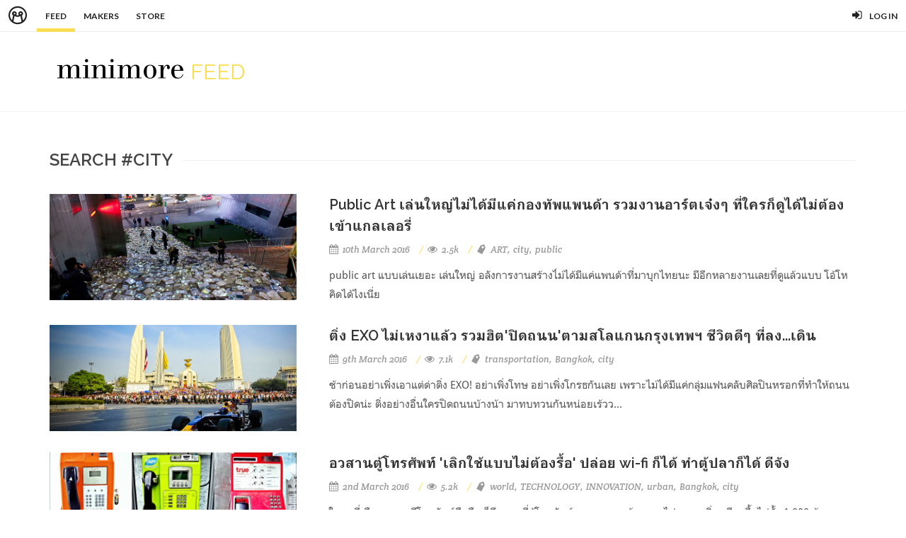

--- FILE ---
content_type: text/html; charset=utf-8
request_url: https://minimore.com/f/search/city
body_size: 4541
content:
<!DOCTYPE html>
<html dir="ltr" lang="en-US">
<head>

	<title>
		Minimore Feed
		
	</title>

	<link rel="icon" type="image/png" href="//c.min.ms/images/minimorefav.png">
	<link rel="apple-touch-icon-precomposed" sizes="57x57" href="//c.min.ms/images/appicon.png" />
	<link rel="alternate" type="application/rss+xml" title="RSS for Minimore Feed" href="/f/rss" />
	<link href="//fonts.googleapis.com/css?family=Lato:300,400,400italic,600,700|Raleway:300,400,500,600,700|Crete+Round:400italic" rel="stylesheet" type="text/css" />
	<link href="//fonts.googleapis.com/css?family=Kanit:400,500,300&subset=thai,latin" rel='stylesheet' type='text/css'>

	<link rel="stylesheet" href="//c.min.ms/stylesheets-v2/canvas/bootstrap.css" type="text/css" />
	<link rel="stylesheet" href="//c.min.ms/stylesheets-v2/canvas/font-icons.css" type="text/css" />
	<link rel="stylesheet" href="//c.min.ms/stylesheets-v2/canvas/animate.css" type="text/css" />
	<link rel="stylesheet" href="//c.min.ms/stylesheets-v2/canvas/magnific-popup.css" type="text/css" />

	<link rel="stylesheet" href="/stylesheets-v2/style_canvas_mnm.css" type="text/css" />
	<link rel="stylesheet" href="/stylesheets-v2/custom_topbar_2015.css?4" type="text/css" />
	<link rel="stylesheet" href="/stylesheets-v2/custom_feed_2015.css?3" type="text/css" />

	<meta name="viewport" content="width=device-width, initial-scale=1, maximum-scale=1" />
	<!--[if lt IE 9]>
		<script src="//css3-mediaqueries-js.googlecode.com/svn/trunk/css3-mediaqueries.js"></script>
	<![endif]-->


	<meta property="fb:app_id" content="164221187085346" />
	<meta property="og:type"   content="website" />
		<meta property="og:title" content="Minimore Feed"/>
		<meta property="og:site_name" content="Minimore Feed"/>
		<meta property="og:image" content="http://minimore.com/images/og-minimore-01.jpg"/>
		<meta property="og:description" content=""/>
		<meta property="og:url" content="http://minimore.com/f"/>
    
    <script type="text/javascript" src="//c.min.ms/libs/jquery-1.9.1.min.js"></script>
    <script type="text/javascript" src="//c.min.ms/libs/mustache.min.js"></script>
	<script type="text/javascript" src="//c.min.ms/libs/jquery.unveil.min.js"></script>
	<script type="text/javascript" src="//c.min.ms/libs/jquery.timeago.min.js"></script>
	<!-- script type="text/javascript" src="//c.min.ms/libs/bpgdec8a.js"></script -->
	<script type="text/javascript" src="//c.min.ms/libs/jRespond.min.js"></script>
	<script type="text/javascript" src="//c.min.ms/libs/owl.carousel.min.js"></script>

<!-- 	<script type="text/javascript" src="/javascripts/canvas/plugins.js"></script> -->
	<script type="text/javascript" src="/javascripts/feed_2015.js?8"></script>

	<!-- <script src="//cdnjs.cloudflare.com/ajax/libs/less.js/2.1.0/less.min.js"></script> -->
	
	<!-- script async src="//pagead2.googlesyndication.com/pagead/js/adsbygoogle.js"></script -->
	<script>
	/*
		(adsbygoogle = window.adsbygoogle || []).push({
			google_ad_client: "ca-pub-2125532561571732",
			enable_page_level_ads: true
		});
		*/
	</script>
</head>
		
<script>
	$(document).ready(function(){				
		$('html,body').bind('click',function(e){
			if($('#top-bar .top-links .usermenu-btn').hasClass('active')){	
				if ($(e.target).parent('a').hasClass('usermenu-btn') || $(e.target).hasClass('usermenu-btn')){
					//do nothing
				}
				else if($(e.target).parents('div').hasClass('topbar-user-content')){
					//do nothing
				}
				else{
					$('#top-bar .topbar-user-content').hide();
					$('#top-bar .top-links .usermenu-btn').removeClass('active');
				}
			}
		});	
		
		$('#top-bar .top-links .usermenu-btn').bind('click',function(e){
			if($(this).hasClass('active')){		
				$('#top-bar .topbar-user-content').hide();
				$(this).removeClass('active');
			}
			else{
				$('#top-bar .topbar-user-content').fadeIn(200);
				$(this).addClass('active');
			}
		});
	});
</script>
		
<body class="no-transition stretched page-search">

	<div id="fb-root"></div>
	<script>(function(d, s, id) {
	  var js, fjs = d.getElementsByTagName(s)[0];
	  if (d.getElementById(id)) return;
	  js = d.createElement(s); js.id = id;
	  js.src = "//connect.facebook.net/en_US/sdk.js#xfbml=1&version=v2.3&appId=164221187085346";
	  fjs.parentNode.insertBefore(js, fjs);
	}(document, 'script', 'facebook-jssdk'));</script>	
		
	<div id="top-bar" >
		<div class="clearfix">
			<div class="col_half fleft nobottommargin">
				<div class="top-links">
					<ul >
						<li class="logo"><a href="https://minimore.com"><i class="mm-logo"></i></a></li>
						<div class="topbar-menu-trigger fleft">
							<li class="active"><a href="https://minimore.com/f">Feed</a></li>
							<li><a href="https://minimore.com/m">Makers</a></li>
							<li><a href="https://store.minimore.com">Store</a></li>
						</div>
					</ul>
				</div>
			</div>
			
			<div class="col_half fright col_last nobottommargin">
				<div class="top-links">
					<ul>
							<li><a href="https://minimore.com/login" class="user"><i class="icon-signin"></i><em>Log in</em></a></li>
					</ul>
				</div>
			</div>
			
			<div class="topbar-user-content">
				<ul>
					<li class="info clearfix">
						<a href="/author/">
							<div class="image"><img src="" /></div>
							<div class="title"><span></span></div>
						</a>
					</li>
					<li><a href="/account"><i class="icon-book2"></i>Library</a></li>
					<li><a href="/account/settings"><i class="icon-line2-settings"></i>Settings</a></li>
					<li><a href="/logout"><i class="icon-line2-logout"></i>Logout</a></li>
				</ul>
			</div>
							
		</div>
	</div>
		
	<div id="wrapper" class="clearfix wrapper  ">	

		<header id="header" class="sticky-style-2">
			
			<div id="header-main">
				<div class="container clearfix">
					<div id="logo">
						<a href="/f"><i class="mm-textlogo"></i><em>Feed</em></a>
					</div>
					<!---->
				</div>
			</div>

			
			<div id="header-wrap" style="display:none">
				<nav id="primary-menu" class="style-2" data-current="home">
					<div class="container clearfix">
						<div id="primary-menu-trigger"><i class="icon-reorder"></i></div>

						<ul>
							<li data-menu="home"><a href="/f"><div>Feed</div></a></li>
							<li data-menu="top"><a href="/f/top"><div>Top</div></a></li>
							<li data-menu="picks"><a href="/f/picks"><div>Picks</div></a></li>
							<li data-menu="explore"><a href="/f/explore"><div>Explore</div></a></li>
							<li data-menu="giraffe"><a href="/f/giraffe"><div>Giraffe</div></a></li>
						</ul>
						
						<!--
						<div id="top-search">
							<a href="#" id="top-search-trigger"><i class="icon-search3"></i><i class="icon-line-cross"></i></a>
							<form action="search.html" method="get">
								<input type="text" name="q" class="form-control" value="" placeholder="Search..">
							</form>
						</div>
						-->
						
					</div>
				</nav>
			</div>
			
			
		</header><!-- #header end -->

<section id="content">
	
	<div class="content-wrap">
		
        
        <div class="twocolumn-section">
	        <div class="container clearfix">
		        
		        <div class="nobottommargin">
			        <div class="fancy-title title-border">
		        		<h3>Search #city</h3>
		        		
					</div>	
					
					<div class="atc-list">
							<div class="ipost clearfix atc-item mm-item">
								<div class="col_one_third bottommargin-sm">
									<div class="entry-image">
										<a href="/f/public-arts-around-the-world-741" class="coveritem"><img src="//c.min.ms/a/0/741/rml2g47n88.jpg"></a>
									</div>
								</div>
								<div class="col_two_third bottommargin-sm col_last">
									<div class="entry-title">
										<h3><a href="/f/public-arts-around-the-world-741">Public Art เล่นใหญ่ไม่ได้มีแค่กองทัพแพนด้า รวมงานอาร์ตเจ๋งๆ ที่ใครก็ดูได้ไม่ต้องเข้าแกลเลอรี่</a></h3>
									</div>
									<ul class="entry-meta clearfix">
										<li><i class="icon-calendar3"></i> 10th March 2016</li>
										<li><i class="icon-eye-open"></i> <span class="formattedNum">2467</span></li>
										<li class="taglist"><i class="icon-tag"></i> <a href="/f/search/ART">ART</a><a href="/f/search/city">city</a><a href="/f/search/public">public</a></li>
									</ul>
									<div class="entry-content">
										<p>public art แบบเล่นเยอะ เล่นใหญ่ อลังการงานสร้างไ่ม่ได้มีแค่แพนด้าที่มาบุกไทยนะ มีอีกหลายงานเลยที่ดูแล้วแบบ โอ้โหคิดได้ไงเนี่ย</p>
									</div>
								</div>
							</div>							<div class="ipost clearfix atc-item mm-item">
								<div class="col_one_third bottommargin-sm">
									<div class="entry-image">
										<a href="/f/bkk-blocked-roads-740" class="coveritem"><img src="//c.min.ms/a/0/740/if56oil93v.jpg"></a>
									</div>
								</div>
								<div class="col_two_third bottommargin-sm col_last">
									<div class="entry-title">
										<h3><a href="/f/bkk-blocked-roads-740">ติ่ง EXO ไม่เหงาแล้ว รวมฮิต'ปิดถนน'ตามสโลแกนกรุงเทพฯ ชีวิตดีๆ ที่ลง...เดิน</a></h3>
									</div>
									<ul class="entry-meta clearfix">
										<li><i class="icon-calendar3"></i> 9th March 2016</li>
										<li><i class="icon-eye-open"></i> <span class="formattedNum">7135</span></li>
										<li class="taglist"><i class="icon-tag"></i> <a href="/f/search/transportation">transportation</a><a href="/f/search/Bangkok">Bangkok</a><a href="/f/search/city">city</a></li>
									</ul>
									<div class="entry-content">
										<p>ช้าก่อนอย่าเพิ่งเอาแต่ด่าติ่ง EXO! อย่าเพิ่งโทษ อย่าเพิ่งโกรธกันเลย เพราะไม่ได้มีแค่กลุ่มแฟนคลับศิลปินหรอกที่ทำให้ถนนต้องปิดน่ะ ติ่งอย่างอื่นใครปิดถนนบ้างน้า มาทบทวนกันหน่อยเร้วว...</p>
									</div>
								</div>
							</div>							<div class="ipost clearfix atc-item mm-item">
								<div class="col_one_third bottommargin-sm">
									<div class="entry-image">
										<a href="/f/outdated-phonebooth-tranformation-713" class="coveritem"><img src="//c.min.ms/a/0/713/hmgfy93vra.jpg"></a>
									</div>
								</div>
								<div class="col_two_third bottommargin-sm col_last">
									<div class="entry-title">
										<h3><a href="/f/outdated-phonebooth-tranformation-713">อวสานตู้โทรศัพท์ 'เลิกใช้แบบไม่ต้องรื้อ' ปล่อย wi-fi ก็ได้ ทำตู้ปลาก็ได้ ดีจัง</a></h3>
									</div>
									<ul class="entry-meta clearfix">
										<li><i class="icon-calendar3"></i> 2nd March 2016</li>
										<li><i class="icon-eye-open"></i> <span class="formattedNum">5167</span></li>
										<li class="taglist"><i class="icon-tag"></i> <a href="/f/search/world">world</a><a href="/f/search/TECHNOLOGY">TECHNOLOGY</a><a href="/f/search/INNOVATION">INNOVATION</a><a href="/f/search/urban">urban</a><a href="/f/search/Bangkok">Bangkok</a><a href="/f/search/city">city</a></li>
									</ul>
									<div class="entry-content">
										<p>ในยุคที่เกือบทุกคนมีโทรศัพท์มือถือ ก็ถึงเวลาที่ตู้โทรศัพท์สาธารณะจะต้องหลบไป กทม.เพิ่งเตรียมรื้อไปตั้ง 1,000 ตู้แหนะ จริง ๆ ไม่รื้อก็ได้นะ ถ้าไม่รื้อเราทำอะไรได้อีก</p>
									</div>
								</div>
							</div>					</div>
				
					<div class="center">
						<a class="btn btn-default btn-sm loadmore-btn" data-page="search" data-tag="city" data-init="30" data-offset="10" data-template="_atc_mm_item">LOAD MORE</a>
					</div>
					
		        </div><!-- .left column end -->
		       
<!--
				<div class="col_one_third col_last nobottommargin">
					
					
					<div class="fancy-title title-border">
		        		<h3>Featured</h3>
					</div>	
					
					<div class="atc-list">
					</div>
					
		        </div>
-->
<!-- .right column end -->
		       	        
	        </div>    
        </div><!-- .two column end -->    


	</div><!-- #content-wrap end -->

</section>

<footer id="footer" class="dark">

	<div id="copyrights">

		<div class="container clearfix">

			<div class="col_half nobottommargin">
				<div class="copyright-links">
					<a href="/f"><b>Feed</b></a> / 
					<a href="/makers"><b>Makers</b></a> / 
					<a href="/originals">Originals</a> / 
					<a href=""htts://store.minimore.com><b>Store</b></a> /
					<a href="/digital">Sample</a> / 
					<a href="/help/redeem">Redeem</a> /
					<a href="/help">About</a> / 
					<a href="/help/contact">Contact</a> / 
				</div>
				Copyrights &copy; 2015 All Rights Reserved by Minimore<br>
			</div>

			<div class="col_half col_last tright nobottommargin">
				
				<div class="fright clearfix">
					<a href="https://www.facebook.com/minimoreweb" class="social-icon si-small si-borderless si-facebook">
						<i class="icon-facebook"></i>
						<i class="icon-facebook"></i>
					</a>

					<a href="https://www.twitter.com/minimoreweb" class="social-icon si-small si-borderless si-twitter">
						<i class="icon-twitter"></i>
						<i class="icon-twitter"></i>
					</a>

					<a href="https://www.instagram.com/minimoreweb" class="social-icon si-small si-borderless si-instagram">
						<i class="icon-instagram"></i>
						<i class="icon-instagram"></i>
					</a>
				</div>

				<div class="clear"></div>

				<i class="icon-envelope-alt"></i> <a href="/cdn-cgi/l/email-protection" class="__cf_email__" data-cfemail="55262025253a272115383c3b3c383a27307b363a38">[email&#160;protected]</a> 
				<span class="middot">&middot;</span> 
				<i class="icon-phone3"></i> 02-641-9955 
			</div>

		</div>

	</div><!-- #copyrights end -->

</footer>

</div><!-- .wrapper end -->

	<script data-cfasync="false" src="/cdn-cgi/scripts/5c5dd728/cloudflare-static/email-decode.min.js"></script><script type="text/javascript" src="/javascripts/canvas/functions.js?2"></script>
	
	<!-- Google Analysis -->
	<script>
	(function(i,s,o,g,r,a,m){i['GoogleAnalyticsObject']=r;i[r]=i[r]||function(){
	(i[r].q=i[r].q||[]).push(arguments)},i[r].l=1*new Date();a=s.createElement(o),
	m=s.getElementsByTagName(o)[0];a.async=1;a.src=g;m.parentNode.insertBefore(a,m)
	})(window,document,'script',' https://www.google-analytics.com/analytics.js','ga');
	ga('create', 'UA-44891769-1', 'minimore.com');
	ga('send', 'pageview');
	</script>
	
	<script>
		$(document).ready(function(){
			$(".feed_thumbnail").unveil(500);
		});
	</script>

<script defer src="https://static.cloudflareinsights.com/beacon.min.js/vcd15cbe7772f49c399c6a5babf22c1241717689176015" integrity="sha512-ZpsOmlRQV6y907TI0dKBHq9Md29nnaEIPlkf84rnaERnq6zvWvPUqr2ft8M1aS28oN72PdrCzSjY4U6VaAw1EQ==" data-cf-beacon='{"version":"2024.11.0","token":"0e342ff1d7e047a58f6993817f12f5d0","r":1,"server_timing":{"name":{"cfCacheStatus":true,"cfEdge":true,"cfExtPri":true,"cfL4":true,"cfOrigin":true,"cfSpeedBrain":true},"location_startswith":null}}' crossorigin="anonymous"></script>
</body>
</html>

--- FILE ---
content_type: text/css
request_url: https://minimore.com/stylesheets-v2/custom_topbar_2015.css?4
body_size: 1532
content:
/* FONT-SIZE AND COLOR */
/* FONT SELECTION */
/* ## BUTTON ## */
/* ## BREAKPOINT ## */
/* ## GRID ## */
/* ## PLACEHOLDER, INPUT ## */
/* ! ## MM COIN ## */
i.mmcoin {
  margin-bottom: 0px !important;
  margin-right: 5px !important;
  margin-left: 3px !important;
  width: 18px;
  height: 16px;
  top: 1px;
  position: relative;
  display: inline-block;
  content: "";
  background-image: url("/images/coin-mnm-03.png");
  background-repeat: no-repeat;
  background-size: contain;
}

i.mmcoin.small {
  width: 14px;
  height: 12px;
}

.mmlogo {
  color: #222;
  font-size: 36px;
}

@media only screen and (max-width: 992px) {
  .mmlogo {
    height: auto;
  }
}

.mmlogo em {
  position: relative;
  bottom: 2px;
  font-style: normal;
  padding-left: 3px;
  text-transform: uppercase;
  font-size: 30px;
  color: #f9dd53;
}

.mmlogo.large {
  font-size: 52px;
}

.mmlogo.large em {
  font-size: 40px;
  bottom: 4px;
}

@media only screen and (max-width: 480px) {
  .mmlogo {
    font-size: 30px !important;
  }
  .mmlogo em {
    font-size: 24px !important;
    bottom: 2px !important;
  }
}

/* ! ## TOP MESSAGE ## */
.topbar-message {
  position: absolute;
  width: 100%;
  height: 0;
  top: -45px;
  text-align: center;
  z-index: 600;
}

.topbar-message.fixed {
  position: fixed;
  top: 0px;
}

.topbar-message span {
  display: inline-block;
  color: #555;
  font-family: "Lato", "DroidSans-Regular";
  font-size: 14px;
  padding-top: 10px;
  overflow: hidden;
  text-overflow: ellipsis;
  white-space: nowrap;
  max-width: 80%;
}

.topbar-message span.status {
  color: #CCC;
  font-style: italic;
}

.topbar-message span a {
  -webkit-transition: color 300ms ease-out 0s;
  -moz-transition: color 300ms ease-out 0s;
  -ms-transition: color 300ms ease-out 0s;
  -o-transition: color 300ms ease-out 0s;
  transition: color 300ms ease-out 0s;
  color: #222;
}

.topbar-message span a:active, .topbar-message span a:focus {
  color: #222 !important;
}

.topbar-message span a:hover {
  color: black !important;
}

@media only screen and (max-width: 480px) {
  .topbar-message span {
    max-width: 68%;
  }
}

/* ! ## TOP BAR ## */
#top-bar {
  background: #FFF;
  height: 45px !important;
}

#top-bar.fixed {
  position: fixed;
  z-index: 600;
  width: 100%;
  top: 0;
}

#top-bar .container {
  padding: 0;
  position: relative;
}

#top-bar .col_half {
  display: inline-block;
  width: auto;
}

#top-bar .top-links li {
  border-left: 0;
  height: 45px;
}

@media only screen and (max-width: 992px) {
  #top-bar .top-links li {
    float: left !important;
    margin-right: 0 !important;
  }
}

#top-bar .top-links li a {
  color: #222;
  line-height: 45px;
  cursor: pointer;
}

#top-bar .top-links li a i.mm-logo {
  font-size: 26px;
  line-height: inherit;
  top: 0;
}

#top-bar .top-links li a.user i {
  font-size: 16px;
  line-height: normal;
}

#top-bar .top-links li a.user em {
  font-style: normal;
  margin-left: 8px;
}

@media only screen and (max-width: 992px) {
  #top-bar .top-links li a.user em {
    display: none;
  }
}

#top-bar .top-links li.logo {
  z-index: 700;
}

#top-bar .top-links li:hover {
  background: rgba(0, 0, 0, 0.02);
}

#top-bar .top-links li.active {
  border-bottom: 5px solid #f9dd53;
}

#top-bar .top-links .topbar-menu-off {
  -webkit-transition: all 200ms ease-in 0s;
  -moz-transition: all 200ms ease-in 0s;
  -ms-transition: all 200ms ease-in 0s;
  -o-transition: all 200ms ease-in 0s;
  transition: all 200ms ease-in 0s;
}

#top-bar .top-links .topbar-menu-off .topbar-menu-trigger {
  -webkit-transition: all 200ms ease-in 0s;
  -moz-transition: all 200ms ease-in 0s;
  -ms-transition: all 200ms ease-in 0s;
  -o-transition: all 200ms ease-in 0s;
  transition: all 200ms ease-in 0s;
  z-index: 700;
  opacity: 0;
  margin-left: -20px;
}

@media only screen and (min-width: 992px) {
  #top-bar .top-links .topbar-menu-off:hover .topbar-menu-trigger {
    opacity: 1;
    margin-left: 0;
  }
}

#top-bar .topbar-user-content {
  position: absolute;
  right: 0px;
  top: 45px;
  width: 220px;
  background: #FFF;
  box-shadow: 0 3px 8px 2px rgba(0, 0, 0, 0.05);
  display: none;
  z-index: 900;
}

@media only screen and (max-width: 480px) {
  #top-bar .topbar-user-content {
    width: 100%;
  }
}

#top-bar .topbar-user-content ul {
  margin: 0;
  padding: 0;
}

#top-bar .topbar-user-content ul li {
  list-style: none;
  border-bottom: 1px solid #EFEFEF;
}

#top-bar .topbar-user-content ul li.info {
  padding: 10px 15px;
  text-align: center;
}

#top-bar .topbar-user-content ul li.info .image img {
  max-width: 50px;
  width: 100%;
  border-radius: 100px;
  margin-bottom: 5px;
}

#top-bar .topbar-user-content ul li.info .title {
  font-size: 12px;
  font-weight: 600;
  text-transform: uppercase;
  color: #222;
  display: block;
}

#top-bar .topbar-user-content ul li a {
  font-size: 12px;
  font-weight: 600;
  text-transform: uppercase;
  color: #222;
  display: block;
  padding: 10px 15px;
  line-height: normal;
}

#top-bar .topbar-user-content ul li a em {
  color: #f9dd53;
  font-style: normal;
  float: right;
  padding-top: 1px;
}

#top-bar .topbar-user-content ul li a i {
  margin-right: 8px;
  font-weight: bold;
}

#top-bar .topbar-user-content ul li a:hover {
  background: rgba(0, 0, 0, 0.02);
}

/* ! ## HEADER ## */
#header {
  height: auto !important;
}

#header #header-main {
  padding: 35px 0;
}

@media only screen and (max-width: 480px) {
  #header #header-main {
    padding: 20px 0;
  }
}

#header #logo {
  margin-left: 5px;
  color: #222;
}

@media only screen and (max-width: 992px) {
  #header #logo {
    height: auto;
  }
}

#header #logo em {
  position: relative;
  bottom: 2px;
  font-style: normal;
  padding-left: 5px;
  text-transform: uppercase;
  font-size: 30px;
  color: #f9dd53;
}

@media only screen and (max-width: 480px) {
  #header #logo {
    font-size: 30px;
  }
  #header #logo em {
    font-size: 24px;
  }
}

#header .nav-action-menu {
  height: auto;
}

#header .nav-action-menu ul {
  border-right: none;
  padding: 0;
  margin: 0;
  height: auto;
}

@media only screen and (max-width: 992px) {
  #header .nav-action-menu ul {
    display: block;
    text-align: center;
    border-top: 1px solid #f5f5f5 !important;
    margin: 25px -15px 0 !important;
    padding-top: 25px !important;
  }
}

@media only screen and (max-width: 480px) {
  #header .nav-action-menu ul {
    margin: 15px -15px 0 !important;
    padding-top: 20px !important;
  }
}

@media only screen and (max-width: 992px) {
  #header .nav-action-menu ul li {
    display: inline-block;
    border: none;
  }
}

#header .nav-action-menu ul li a {
  height: auto;
  font-size: 10px;
  line-height: normal !important;
}

@media only screen and (max-width: 992px) {
  #header .nav-action-menu ul li a {
    padding: 0 15px !important;
    font-size: 10px;
  }
}

@media only screen and (max-width: 480px) {
  #header .nav-action-menu ul li a {
    padding: 0 6px !important;
    font-size: 8px;
  }
}

#header .nav-action-menu ul li a div {
  height: auto;
  padding: 0;
  text-align: center;
  margin-bottom: 2px;
}

@media only screen and (max-width: 992px) {
  #header .nav-action-menu ul li a div {
    line-height: normal;
  }
}

@media only screen and (max-width: 992px) {
  #header .nav-action-menu ul li a div i {
    display: block;
    width: auto;
    font-size: 28px !important;
  }
}

#header .nav-action-menu ul li a div .menu-icon {
  width: 32px;
}

#header.darkmode {
  background: #222 !important;
  border-bottom: 0;
}

#header.darkmode #logo a {
  color: #FFF;
}

/* ! ## WRAPPER ## */
.wrapper.fixedtopbar {
  margin-top: 45px !important;
}

@media only screen and (max-width: 992px) {
  .wrapper.fixedbottombar {
    margin-bottom: 40px !important;
  }
}

/* ! ## FOOTER ## */
#footer {
  font-family: "Lato", "DroidSans-Regular";
}

#footer .cr {
  font-size: 12px;
  display: block;
  margin-top: 10px;
}

#footer .copyright-links b {
  color: rgba(255, 255, 255, 0.4);
}

/* ! ## BOTTOM BAR ## */
#bottom-bar {
  position: fixed;
  bottom: 0;
  width: 100%;
  display: block;
  z-index: 800;
  background: #222;
  height: 40px;
}

#bottom-bar .count-item {
  float: left;
  width: 50%;
  height: 45px;
}

#bottom-bar .count-item i {
  float: left;
  color: #f9dd53;
  font-size: 24px;
  margin: 0 8px;
}

#bottom-bar .count-item .counter {
  float: left;
  color: #FFF;
  font-size: 20px;
  margin-right: 8px;
  margin-top: 2px;
}

#bottom-bar .count-item h5 {
  float: left;
  color: #FFF;
  font-size: 10px;
  font-weight: 600;
  margin-right: 4px;
  margin-top: 13px;
}

#bottom-bar .social-list {
  float: right;
  width: 50%;
}

#bottom-bar .social-list a {
  display: block;
  margin: 0;
  width: 25%;
  height: 40px;
  border-radius: 0;
}

@media only screen and (min-width: 992px) {
  #bottom-bar {
    display: none;
  }
}


--- FILE ---
content_type: application/javascript
request_url: https://minimore.com/javascripts/feed_2015.js?8
body_size: 1629
content:
var screenType;
	
$(document).ready(function(){
	
	setCurrentMenu();
	
	jQuery.timeago.settings.cutoff = 30*24*60*60*1000;
	$("time.timeago").timeago();
	
	$('.atc-ms-list').owlCarousel({
        margin: 20,
        nav: false,
        dots: true,
        responsive:{
            0:{ items:1 },
            480:{ items:2 },
            992:{ items:3 }
        }
    });
    
    $('.formattedNum').each(function(index){
	    //replace raw number with formatted 
		var num = parseInt($(this).text(),10);
		var numF = numFormat(num,1);
		$(this).text(numF);
	});
	
	$('.loadmore-btn').bind('click', function(e){
		e.preventDefault();
		e.stopPropagation();
		loadMoreArticle($(this));
	});
	
});

function checkScreen(){
	if($(window).width() <= 992){
		screenType = 'notdesktop';
	}
	else{
		screenType = 'desktop';	
	}
}
//init (note: cannot init in document ready because ads zone)
checkScreen();


function setCurrentMenu(){
	var current = $('#primary-menu').attr('data-current');
	$('#primary-menu ul li').removeClass('current');
	$('#primary-menu ul li').each(function(index){
		if($(this).attr('data-menu') == current){
			$(this).addClass('current');
		}
	});
}

// SOCIAL FUNCTION

function getShareCount(target,aliasArr){
	getShareCount(target,aliasArr,true);
}	
	
function getShareCount(target,aliasArr,useDocURL){
	var share_url = document.URL; 
	var count = 0;
	var cntArr = [];
	
	var pageAliasArr = aliasArr;
	
	var jqxhr = [];
	
	if(useDocURL==true){
		jqxhr.push(
			$.getJSON('https://api.facebook.com/method/links.getStats?urls='+share_url+'&format=json', function(data){
				var result = parseInt(data[0].total_count) || 0;
				cntArr.push(result);
				console.log('FB---'+result+'---'+share_url);
			})
	    );
		/*jqxhr.push(
	    	$.getJSON('//cdn.api.twitter.com/1/urls/count.json?url='+share_url+'&callback=?', function(data){
				var result = parseInt(data.count) || 0;
	        	cntArr.push(result);
	        	console.log('TW---'+result+'---'+share_url);
	    	})
	    );*/
	}  

    for(var i=0; i<pageAliasArr.length; i++){
	    var aliasUrl = pageAliasArr[i];
	    if(aliasUrl.indexOf('min.ms')==-1){
		    jqxhr.push(
				$.getJSON('https://api.facebook.com/method/links.getStats?urls='+aliasUrl+'&format=json', function(data){
					var result = parseInt(data[0].total_count) || 0;
					var thisUrl = data[0].url;
					cntArr.push(result);
					console.log('FB---'+result+'---'+thisUrl);
				})
		    );
	    }
	    /*jqxhr.push(
	    	$.getJSON('//cdn.api.twitter.com/1/urls/count.json?url='+aliasUrl+'&callback=?', function(data){
	        	var result = parseInt(data.count) || 0;
	        	var thisUrl = data.url;
	        	cntArr.push(result);
	        	console.log('TW---'+result+'---'+thisUrl);
	    	})
	    );*/
	}
    
    $.when.apply($,jqxhr).done(function(){
	    for(var i=0; i<cntArr.length; i++){
		    count += cntArr[i];
		}
		if(count<=0){
			count=1;
		}
		target.html(numFormat(count,1));
	});
}

function createPopup(url,width,height){
	 var newwindow = window.open(url,"","width="+width+",height="+height+",scrollbars=true");
     if (window.focus) {
     	newwindow.focus()
     }
     return false;
}

function escapeJs (str) {
    return str.replace(/[\'\"\\\/]/gm, function (c) {
        return '\\' + c;
    });
}


function numFormat(n,d){
	if(n>=1000){
		var x=(''+n).length,p=Math.pow,d=p(10,d);
		//x-=x%3;
		x-="312"[x%3];
		return Math.round(n*d/p(10,x))/d+" kMGTPE"[x/3];
	}
	else{
		return n;
	}
}

function replaceNumFormat(elem){
	var num = parseInt(elem.text(),10);
	var numF = numFormat(num,1);
	elem.text(numF);
}
    
function minTwitterShare(text){
    var share_url = document.URL; 
    createPopup("https://twitter.com/share?text="+text+"&url="+share_url,550,420);
}
/*
function minTwitterShare(){
    var share_url = document.URL; 
    var title = document.title;
    createPopup("https://twitter.com/share?text="+title+"&url="+share_url,550,420);
}
*/
function minFacebookShare(){
    var share_url = document.URL; 
	FB.ui({
		method: 'share',
		href: share_url,
		display:'popup',
	}, function(response){});
}

function loadMoreArticle(elem){
	elem.html('LOADING . . .');
	var page = elem.attr('data-page');
	var tag = elem.attr('data-tag');
	var limit = elem.attr('data-init');
	var offset = elem.attr('data-offset');	
	var template = elem.attr('data-template');
	$.ajax({
        type: 'POST',
        url: '/apis/getArticleLoadmore',
        data: {"page":page,"tag":tag,"limit":limit,"offset":offset,"template":template},
        dataType: 'html',
        success: function(response) {
            var data= JSON.parse(response);     
            if(data['error'] != true){
	            elem.html('LOAD MORE');
	            var mdata = data;
	            var mtemplate = '{{#article_data}}' + data['template'] + '{{/article_data}}';
	            var html = Mustache.to_html(mtemplate, mdata);
	            //console.log(html);
	            
	            var htmlObj = $('<div/>').html(html).contents();
	            htmlObj.find('.formattedNum').each(function(index){
					var num = parseInt($(this).text(),10);
					var numF = numFormat(num,1);
					$(this).text(numF);
				});
				
	            elem.parent('div').prev('div.atc-list').append(htmlObj);
	            
	            // invoke unveil on newly added elements
	            $(".feed_thumbnail").unveil(500);
	            
	            elem.attr('data-init',(parseInt(limit)+parseInt(offset)));
	            if(data['no_more']==true){
		            elem.hide();
	            }
	           $("time.timeago").timeago();
	        }else{
				elem.hide();
			}
       }
    });
}
